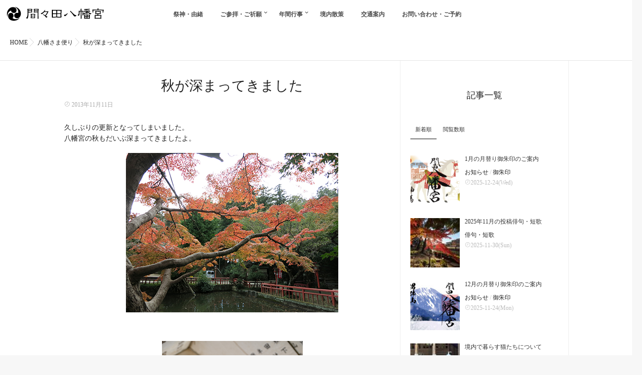

--- FILE ---
content_type: text/html; charset=UTF-8
request_url: https://www.mamada-hachiman.jp/hachimangu-diary/%E7%A7%8B%E3%81%8C%E6%B7%B1%E3%81%BE%E3%81%A3%E3%81%A6%E3%81%8D%E3%81%BE%E3%81%97%E3%81%9F-2
body_size: 14252
content:
<!DOCTYPE html>
<!--[if lt IE 7 ]> <html dir="ltr" lang="ja" prefix="og: https://ogp.me/ns#" class="ie6 oldie no-js"> <![endif]-->
<!--[if IE 7 ]>    <html dir="ltr" lang="ja" prefix="og: https://ogp.me/ns#" class="ie7 oldie no-js"> <![endif]-->
<!--[if IE 8 ]>    <html dir="ltr" lang="ja" prefix="og: https://ogp.me/ns#" class="ie8 oldie no-js"> <![endif]-->
<!--[if IE 9 ]>    <html dir="ltr" lang="ja" prefix="og: https://ogp.me/ns#" class="ie9 no-js"> <![endif]-->
<!--[if (gt IE 9)|!(IE)]><!-->
<html dir="ltr" lang="ja" prefix="og: https://ogp.me/ns#" class="js">
<!--<![endif]-->
<head>
<meta charset="UTF-8">
<title>秋が深まってきました | 間々田八幡宮</title>

		<!-- All in One SEO 4.7.5 - aioseo.com -->
		<meta name="robots" content="max-image-preview:large" />
		<link rel="canonical" href="https://www.mamada-hachiman.jp/hachimangu-diary/%e7%a7%8b%e3%81%8c%e6%b7%b1%e3%81%be%e3%81%a3%e3%81%a6%e3%81%8d%e3%81%be%e3%81%97%e3%81%9f-2" />
		<meta name="generator" content="All in One SEO (AIOSEO) 4.7.5" />
		<meta property="og:locale" content="ja_JP" />
		<meta property="og:site_name" content="間々田八幡宮 公式ホームページ" />
		<meta property="og:type" content="article" />
		<meta property="og:title" content="秋が深まってきました | 間々田八幡宮" />
		<meta property="og:url" content="https://www.mamada-hachiman.jp/hachimangu-diary/%e7%a7%8b%e3%81%8c%e6%b7%b1%e3%81%be%e3%81%a3%e3%81%a6%e3%81%8d%e3%81%be%e3%81%97%e3%81%9f-2" />
		<meta property="og:image" content="https://mamada-hachiman.jp/wp-content/uploads/2013/11/IMG_1092.jpg" />
		<meta property="og:image:secure_url" content="https://mamada-hachiman.jp/wp-content/uploads/2013/11/IMG_1092.jpg" />
		<meta property="article:published_time" content="2013-11-11T07:59:24+00:00" />
		<meta property="article:modified_time" content="2017-09-30T14:16:38+00:00" />
		<meta name="twitter:card" content="summary" />
		<meta name="twitter:title" content="秋が深まってきました | 間々田八幡宮" />
		<meta name="twitter:image" content="https://mamada-hachiman.jp/wp-content/uploads/2013/11/IMG_1092.jpg" />
		<meta name="google" content="nositelinkssearchbox" />
		<script type="application/ld+json" class="aioseo-schema">
			{"@context":"https:\/\/schema.org","@graph":[{"@type":"Article","@id":"https:\/\/www.mamada-hachiman.jp\/hachimangu-diary\/%e7%a7%8b%e3%81%8c%e6%b7%b1%e3%81%be%e3%81%a3%e3%81%a6%e3%81%8d%e3%81%be%e3%81%97%e3%81%9f-2#article","name":"\u79cb\u304c\u6df1\u307e\u3063\u3066\u304d\u307e\u3057\u305f | \u9593\u3005\u7530\u516b\u5e61\u5bae","headline":"\u79cb\u304c\u6df1\u307e\u3063\u3066\u304d\u307e\u3057\u305f","author":{"@id":"https:\/\/www.mamada-hachiman.jp\/author\/mamada-hachiman-jp#author"},"publisher":{"@id":"https:\/\/www.mamada-hachiman.jp\/#organization"},"image":{"@type":"ImageObject","url":"https:\/\/www.mamada-hachiman.jp\/wp-content\/uploads\/2013\/11\/IMG_1092.jpg","width":430,"height":323},"datePublished":"2013-11-11T16:59:24+09:00","dateModified":"2017-09-30T23:16:38+09:00","inLanguage":"ja","mainEntityOfPage":{"@id":"https:\/\/www.mamada-hachiman.jp\/hachimangu-diary\/%e7%a7%8b%e3%81%8c%e6%b7%b1%e3%81%be%e3%81%a3%e3%81%a6%e3%81%8d%e3%81%be%e3%81%97%e3%81%9f-2#webpage"},"isPartOf":{"@id":"https:\/\/www.mamada-hachiman.jp\/hachimangu-diary\/%e7%a7%8b%e3%81%8c%e6%b7%b1%e3%81%be%e3%81%a3%e3%81%a6%e3%81%8d%e3%81%be%e3%81%97%e3%81%9f-2#webpage"},"articleSection":"\u516b\u5e61\u3055\u307e\u4fbf\u308a, \u56db\u5b63\u306e\u4fbf\u308a"},{"@type":"BreadcrumbList","@id":"https:\/\/www.mamada-hachiman.jp\/hachimangu-diary\/%e7%a7%8b%e3%81%8c%e6%b7%b1%e3%81%be%e3%81%a3%e3%81%a6%e3%81%8d%e3%81%be%e3%81%97%e3%81%9f-2#breadcrumblist","itemListElement":[{"@type":"ListItem","@id":"https:\/\/www.mamada-hachiman.jp\/#listItem","position":1,"name":"\u5bb6","item":"https:\/\/www.mamada-hachiman.jp\/","nextItem":"https:\/\/www.mamada-hachiman.jp\/category\/hachimangu-diary#listItem"},{"@type":"ListItem","@id":"https:\/\/www.mamada-hachiman.jp\/category\/hachimangu-diary#listItem","position":2,"name":"\u516b\u5e61\u3055\u307e\u4fbf\u308a","previousItem":"https:\/\/www.mamada-hachiman.jp\/#listItem"}]},{"@type":"Organization","@id":"https:\/\/www.mamada-hachiman.jp\/#organization","name":"\u9593\u3005\u7530\u516b\u5e61\u5bae","description":"\u5384\u9664\u3051\u30fb\u65b9\u4f4d\u9664\u3051\u3001\u4eba\u751f\u958b\u904b\u306e\u795e","url":"https:\/\/www.mamada-hachiman.jp\/"},{"@type":"Person","@id":"https:\/\/www.mamada-hachiman.jp\/author\/mamada-hachiman-jp#author","url":"https:\/\/www.mamada-hachiman.jp\/author\/mamada-hachiman-jp","name":"mamada-hachiman.jp","image":{"@type":"ImageObject","@id":"https:\/\/www.mamada-hachiman.jp\/hachimangu-diary\/%e7%a7%8b%e3%81%8c%e6%b7%b1%e3%81%be%e3%81%a3%e3%81%a6%e3%81%8d%e3%81%be%e3%81%97%e3%81%9f-2#authorImage","url":"https:\/\/secure.gravatar.com\/avatar\/94fa3bd36a34883efad268c8893eb6ef?s=96&d=mm&r=g","width":96,"height":96,"caption":"mamada-hachiman.jp"}},{"@type":"WebPage","@id":"https:\/\/www.mamada-hachiman.jp\/hachimangu-diary\/%e7%a7%8b%e3%81%8c%e6%b7%b1%e3%81%be%e3%81%a3%e3%81%a6%e3%81%8d%e3%81%be%e3%81%97%e3%81%9f-2#webpage","url":"https:\/\/www.mamada-hachiman.jp\/hachimangu-diary\/%e7%a7%8b%e3%81%8c%e6%b7%b1%e3%81%be%e3%81%a3%e3%81%a6%e3%81%8d%e3%81%be%e3%81%97%e3%81%9f-2","name":"\u79cb\u304c\u6df1\u307e\u3063\u3066\u304d\u307e\u3057\u305f | \u9593\u3005\u7530\u516b\u5e61\u5bae","inLanguage":"ja","isPartOf":{"@id":"https:\/\/www.mamada-hachiman.jp\/#website"},"breadcrumb":{"@id":"https:\/\/www.mamada-hachiman.jp\/hachimangu-diary\/%e7%a7%8b%e3%81%8c%e6%b7%b1%e3%81%be%e3%81%a3%e3%81%a6%e3%81%8d%e3%81%be%e3%81%97%e3%81%9f-2#breadcrumblist"},"author":{"@id":"https:\/\/www.mamada-hachiman.jp\/author\/mamada-hachiman-jp#author"},"creator":{"@id":"https:\/\/www.mamada-hachiman.jp\/author\/mamada-hachiman-jp#author"},"image":{"@type":"ImageObject","url":"https:\/\/www.mamada-hachiman.jp\/wp-content\/uploads\/2013\/11\/IMG_1092.jpg","@id":"https:\/\/www.mamada-hachiman.jp\/hachimangu-diary\/%e7%a7%8b%e3%81%8c%e6%b7%b1%e3%81%be%e3%81%a3%e3%81%a6%e3%81%8d%e3%81%be%e3%81%97%e3%81%9f-2\/#mainImage","width":430,"height":323},"primaryImageOfPage":{"@id":"https:\/\/www.mamada-hachiman.jp\/hachimangu-diary\/%e7%a7%8b%e3%81%8c%e6%b7%b1%e3%81%be%e3%81%a3%e3%81%a6%e3%81%8d%e3%81%be%e3%81%97%e3%81%9f-2#mainImage"},"datePublished":"2013-11-11T16:59:24+09:00","dateModified":"2017-09-30T23:16:38+09:00"},{"@type":"WebSite","@id":"https:\/\/www.mamada-hachiman.jp\/#website","url":"https:\/\/www.mamada-hachiman.jp\/","name":"\u9593\u3005\u7530\u516b\u5e61\u5bae","description":"\u5384\u9664\u3051\u30fb\u65b9\u4f4d\u9664\u3051\u3001\u4eba\u751f\u958b\u904b\u306e\u795e","inLanguage":"ja","publisher":{"@id":"https:\/\/www.mamada-hachiman.jp\/#organization"}}]}
		</script>
		<!-- All in One SEO -->

<meta http-equiv="Expires" content="604800">
<meta http-equiv="X-UA-Compatible" content="IE=edge,chrome=1" />
<meta name="viewport" content="width=device-width, initial-scale=1.0">
<link rel='dns-prefetch' href='//ajax.googleapis.com' />
<link rel='dns-prefetch' href='//maps.google.com' />
<link rel="alternate" type="application/rss+xml" title="間々田八幡宮 &raquo; フィード" href="https://www.mamada-hachiman.jp/feed" />
<link rel="alternate" type="application/rss+xml" title="間々田八幡宮 &raquo; コメントフィード" href="https://www.mamada-hachiman.jp/comments/feed" />
<link rel="alternate" type="application/rss+xml" title="間々田八幡宮 &raquo; 秋が深まってきました のコメントのフィード" href="https://www.mamada-hachiman.jp/hachimangu-diary/%e7%a7%8b%e3%81%8c%e6%b7%b1%e3%81%be%e3%81%a3%e3%81%a6%e3%81%8d%e3%81%be%e3%81%97%e3%81%9f-2/feed" />
<link rel='stylesheet' id='sbi_styles-css' href='https://www.mamada-hachiman.jp/wp-content/plugins/instagram-feed/css/sbi-styles.min.css?ver=6.10.0' type='text/css' media='all' />
<link rel='stylesheet' id='wp-block-library-css' href='https://www.mamada-hachiman.jp/wp-includes/css/dist/block-library/style.min.css?ver=6.3.7' type='text/css' media='all' />
<style id='classic-theme-styles-inline-css' type='text/css'>
/*! This file is auto-generated */
.wp-block-button__link{color:#fff;background-color:#32373c;border-radius:9999px;box-shadow:none;text-decoration:none;padding:calc(.667em + 2px) calc(1.333em + 2px);font-size:1.125em}.wp-block-file__button{background:#32373c;color:#fff;text-decoration:none}
</style>
<style id='global-styles-inline-css' type='text/css'>
body{--wp--preset--color--black: #000000;--wp--preset--color--cyan-bluish-gray: #abb8c3;--wp--preset--color--white: #ffffff;--wp--preset--color--pale-pink: #f78da7;--wp--preset--color--vivid-red: #cf2e2e;--wp--preset--color--luminous-vivid-orange: #ff6900;--wp--preset--color--luminous-vivid-amber: #fcb900;--wp--preset--color--light-green-cyan: #7bdcb5;--wp--preset--color--vivid-green-cyan: #00d084;--wp--preset--color--pale-cyan-blue: #8ed1fc;--wp--preset--color--vivid-cyan-blue: #0693e3;--wp--preset--color--vivid-purple: #9b51e0;--wp--preset--gradient--vivid-cyan-blue-to-vivid-purple: linear-gradient(135deg,rgba(6,147,227,1) 0%,rgb(155,81,224) 100%);--wp--preset--gradient--light-green-cyan-to-vivid-green-cyan: linear-gradient(135deg,rgb(122,220,180) 0%,rgb(0,208,130) 100%);--wp--preset--gradient--luminous-vivid-amber-to-luminous-vivid-orange: linear-gradient(135deg,rgba(252,185,0,1) 0%,rgba(255,105,0,1) 100%);--wp--preset--gradient--luminous-vivid-orange-to-vivid-red: linear-gradient(135deg,rgba(255,105,0,1) 0%,rgb(207,46,46) 100%);--wp--preset--gradient--very-light-gray-to-cyan-bluish-gray: linear-gradient(135deg,rgb(238,238,238) 0%,rgb(169,184,195) 100%);--wp--preset--gradient--cool-to-warm-spectrum: linear-gradient(135deg,rgb(74,234,220) 0%,rgb(151,120,209) 20%,rgb(207,42,186) 40%,rgb(238,44,130) 60%,rgb(251,105,98) 80%,rgb(254,248,76) 100%);--wp--preset--gradient--blush-light-purple: linear-gradient(135deg,rgb(255,206,236) 0%,rgb(152,150,240) 100%);--wp--preset--gradient--blush-bordeaux: linear-gradient(135deg,rgb(254,205,165) 0%,rgb(254,45,45) 50%,rgb(107,0,62) 100%);--wp--preset--gradient--luminous-dusk: linear-gradient(135deg,rgb(255,203,112) 0%,rgb(199,81,192) 50%,rgb(65,88,208) 100%);--wp--preset--gradient--pale-ocean: linear-gradient(135deg,rgb(255,245,203) 0%,rgb(182,227,212) 50%,rgb(51,167,181) 100%);--wp--preset--gradient--electric-grass: linear-gradient(135deg,rgb(202,248,128) 0%,rgb(113,206,126) 100%);--wp--preset--gradient--midnight: linear-gradient(135deg,rgb(2,3,129) 0%,rgb(40,116,252) 100%);--wp--preset--font-size--small: 13px;--wp--preset--font-size--medium: 20px;--wp--preset--font-size--large: 36px;--wp--preset--font-size--x-large: 42px;--wp--preset--spacing--20: 0.44rem;--wp--preset--spacing--30: 0.67rem;--wp--preset--spacing--40: 1rem;--wp--preset--spacing--50: 1.5rem;--wp--preset--spacing--60: 2.25rem;--wp--preset--spacing--70: 3.38rem;--wp--preset--spacing--80: 5.06rem;--wp--preset--shadow--natural: 6px 6px 9px rgba(0, 0, 0, 0.2);--wp--preset--shadow--deep: 12px 12px 50px rgba(0, 0, 0, 0.4);--wp--preset--shadow--sharp: 6px 6px 0px rgba(0, 0, 0, 0.2);--wp--preset--shadow--outlined: 6px 6px 0px -3px rgba(255, 255, 255, 1), 6px 6px rgba(0, 0, 0, 1);--wp--preset--shadow--crisp: 6px 6px 0px rgba(0, 0, 0, 1);}:where(.is-layout-flex){gap: 0.5em;}:where(.is-layout-grid){gap: 0.5em;}body .is-layout-flow > .alignleft{float: left;margin-inline-start: 0;margin-inline-end: 2em;}body .is-layout-flow > .alignright{float: right;margin-inline-start: 2em;margin-inline-end: 0;}body .is-layout-flow > .aligncenter{margin-left: auto !important;margin-right: auto !important;}body .is-layout-constrained > .alignleft{float: left;margin-inline-start: 0;margin-inline-end: 2em;}body .is-layout-constrained > .alignright{float: right;margin-inline-start: 2em;margin-inline-end: 0;}body .is-layout-constrained > .aligncenter{margin-left: auto !important;margin-right: auto !important;}body .is-layout-constrained > :where(:not(.alignleft):not(.alignright):not(.alignfull)){max-width: var(--wp--style--global--content-size);margin-left: auto !important;margin-right: auto !important;}body .is-layout-constrained > .alignwide{max-width: var(--wp--style--global--wide-size);}body .is-layout-flex{display: flex;}body .is-layout-flex{flex-wrap: wrap;align-items: center;}body .is-layout-flex > *{margin: 0;}body .is-layout-grid{display: grid;}body .is-layout-grid > *{margin: 0;}:where(.wp-block-columns.is-layout-flex){gap: 2em;}:where(.wp-block-columns.is-layout-grid){gap: 2em;}:where(.wp-block-post-template.is-layout-flex){gap: 1.25em;}:where(.wp-block-post-template.is-layout-grid){gap: 1.25em;}.has-black-color{color: var(--wp--preset--color--black) !important;}.has-cyan-bluish-gray-color{color: var(--wp--preset--color--cyan-bluish-gray) !important;}.has-white-color{color: var(--wp--preset--color--white) !important;}.has-pale-pink-color{color: var(--wp--preset--color--pale-pink) !important;}.has-vivid-red-color{color: var(--wp--preset--color--vivid-red) !important;}.has-luminous-vivid-orange-color{color: var(--wp--preset--color--luminous-vivid-orange) !important;}.has-luminous-vivid-amber-color{color: var(--wp--preset--color--luminous-vivid-amber) !important;}.has-light-green-cyan-color{color: var(--wp--preset--color--light-green-cyan) !important;}.has-vivid-green-cyan-color{color: var(--wp--preset--color--vivid-green-cyan) !important;}.has-pale-cyan-blue-color{color: var(--wp--preset--color--pale-cyan-blue) !important;}.has-vivid-cyan-blue-color{color: var(--wp--preset--color--vivid-cyan-blue) !important;}.has-vivid-purple-color{color: var(--wp--preset--color--vivid-purple) !important;}.has-black-background-color{background-color: var(--wp--preset--color--black) !important;}.has-cyan-bluish-gray-background-color{background-color: var(--wp--preset--color--cyan-bluish-gray) !important;}.has-white-background-color{background-color: var(--wp--preset--color--white) !important;}.has-pale-pink-background-color{background-color: var(--wp--preset--color--pale-pink) !important;}.has-vivid-red-background-color{background-color: var(--wp--preset--color--vivid-red) !important;}.has-luminous-vivid-orange-background-color{background-color: var(--wp--preset--color--luminous-vivid-orange) !important;}.has-luminous-vivid-amber-background-color{background-color: var(--wp--preset--color--luminous-vivid-amber) !important;}.has-light-green-cyan-background-color{background-color: var(--wp--preset--color--light-green-cyan) !important;}.has-vivid-green-cyan-background-color{background-color: var(--wp--preset--color--vivid-green-cyan) !important;}.has-pale-cyan-blue-background-color{background-color: var(--wp--preset--color--pale-cyan-blue) !important;}.has-vivid-cyan-blue-background-color{background-color: var(--wp--preset--color--vivid-cyan-blue) !important;}.has-vivid-purple-background-color{background-color: var(--wp--preset--color--vivid-purple) !important;}.has-black-border-color{border-color: var(--wp--preset--color--black) !important;}.has-cyan-bluish-gray-border-color{border-color: var(--wp--preset--color--cyan-bluish-gray) !important;}.has-white-border-color{border-color: var(--wp--preset--color--white) !important;}.has-pale-pink-border-color{border-color: var(--wp--preset--color--pale-pink) !important;}.has-vivid-red-border-color{border-color: var(--wp--preset--color--vivid-red) !important;}.has-luminous-vivid-orange-border-color{border-color: var(--wp--preset--color--luminous-vivid-orange) !important;}.has-luminous-vivid-amber-border-color{border-color: var(--wp--preset--color--luminous-vivid-amber) !important;}.has-light-green-cyan-border-color{border-color: var(--wp--preset--color--light-green-cyan) !important;}.has-vivid-green-cyan-border-color{border-color: var(--wp--preset--color--vivid-green-cyan) !important;}.has-pale-cyan-blue-border-color{border-color: var(--wp--preset--color--pale-cyan-blue) !important;}.has-vivid-cyan-blue-border-color{border-color: var(--wp--preset--color--vivid-cyan-blue) !important;}.has-vivid-purple-border-color{border-color: var(--wp--preset--color--vivid-purple) !important;}.has-vivid-cyan-blue-to-vivid-purple-gradient-background{background: var(--wp--preset--gradient--vivid-cyan-blue-to-vivid-purple) !important;}.has-light-green-cyan-to-vivid-green-cyan-gradient-background{background: var(--wp--preset--gradient--light-green-cyan-to-vivid-green-cyan) !important;}.has-luminous-vivid-amber-to-luminous-vivid-orange-gradient-background{background: var(--wp--preset--gradient--luminous-vivid-amber-to-luminous-vivid-orange) !important;}.has-luminous-vivid-orange-to-vivid-red-gradient-background{background: var(--wp--preset--gradient--luminous-vivid-orange-to-vivid-red) !important;}.has-very-light-gray-to-cyan-bluish-gray-gradient-background{background: var(--wp--preset--gradient--very-light-gray-to-cyan-bluish-gray) !important;}.has-cool-to-warm-spectrum-gradient-background{background: var(--wp--preset--gradient--cool-to-warm-spectrum) !important;}.has-blush-light-purple-gradient-background{background: var(--wp--preset--gradient--blush-light-purple) !important;}.has-blush-bordeaux-gradient-background{background: var(--wp--preset--gradient--blush-bordeaux) !important;}.has-luminous-dusk-gradient-background{background: var(--wp--preset--gradient--luminous-dusk) !important;}.has-pale-ocean-gradient-background{background: var(--wp--preset--gradient--pale-ocean) !important;}.has-electric-grass-gradient-background{background: var(--wp--preset--gradient--electric-grass) !important;}.has-midnight-gradient-background{background: var(--wp--preset--gradient--midnight) !important;}.has-small-font-size{font-size: var(--wp--preset--font-size--small) !important;}.has-medium-font-size{font-size: var(--wp--preset--font-size--medium) !important;}.has-large-font-size{font-size: var(--wp--preset--font-size--large) !important;}.has-x-large-font-size{font-size: var(--wp--preset--font-size--x-large) !important;}
.wp-block-navigation a:where(:not(.wp-element-button)){color: inherit;}
:where(.wp-block-post-template.is-layout-flex){gap: 1.25em;}:where(.wp-block-post-template.is-layout-grid){gap: 1.25em;}
:where(.wp-block-columns.is-layout-flex){gap: 2em;}:where(.wp-block-columns.is-layout-grid){gap: 2em;}
.wp-block-pullquote{font-size: 1.5em;line-height: 1.6;}
</style>
<link rel='stylesheet' id='contact-form-7-confirm-css' href='https://www.mamada-hachiman.jp/wp-content/plugins/contact-form-7-add-confirm/includes/css/styles.css?ver=5.1' type='text/css' media='all' />
<link rel='stylesheet' id='responsive-lightbox-swipebox-css' href='https://www.mamada-hachiman.jp/wp-content/plugins/responsive-lightbox/assets/swipebox/swipebox.min.css?ver=2.4.8' type='text/css' media='all' />
<link rel='stylesheet' id='style-css' href='https://www.mamada-hachiman.jp/wp-content/themes/majestic/style.css?ver=6.3.7' type='text/css' media='all' />
<link rel='stylesheet' id='child-style-css' href='https://www.mamada-hachiman.jp/wp-content/themes/majestic_child/style.css?ver=6.3.7' type='text/css' media='all' />
<link rel='stylesheet' id='responsive-css' href='https://www.mamada-hachiman.jp/wp-content/themes/majestic/responsive.css?ver=6.3.7' type='text/css' media='all' />
<link rel='stylesheet' id='font-awesome-css' href='https://www.mamada-hachiman.jp/wp-content/themes/majestic/fonts/font-awesome.min.css?ver=6.3.7' type='text/css' media='all' />
<link rel='stylesheet' id='simplyscroll-style-css' href='https://www.mamada-hachiman.jp/wp-content/themes/majestic/jquery.simplyscroll.css?ver=6.3.7' type='text/css' media='all' />
<link rel='stylesheet' id='hover-style-css' href='https://www.mamada-hachiman.jp/wp-content/themes/majestic/hover.css?ver=6.3.7' type='text/css' media='all' />
<link rel='stylesheet' id='animate-css' href='https://www.mamada-hachiman.jp/wp-content/themes/majestic/animate.min.css?ver=6.3.7' type='text/css' media='all' />
<link rel='stylesheet' id='jquery-ui-smoothness-css' href='https://www.mamada-hachiman.jp/wp-content/plugins/contact-form-7/includes/js/jquery-ui/themes/smoothness/jquery-ui.min.css?ver=1.11.4' type='text/css' media='screen' />
<script type='text/javascript' src='//ajax.googleapis.com/ajax/libs/jquery/2.2.4/jquery.min.js?ver=6.3.7' id='jquery-js'></script>
<script type='text/javascript' src='https://www.mamada-hachiman.jp/wp-content/plugins/responsive-lightbox/assets/swipebox/jquery.swipebox.min.js?ver=2.4.8' id='responsive-lightbox-swipebox-js'></script>
<script type='text/javascript' src='https://www.mamada-hachiman.jp/wp-includes/js/underscore.min.js?ver=1.13.4' id='underscore-js'></script>
<script type='text/javascript' src='https://www.mamada-hachiman.jp/wp-content/plugins/responsive-lightbox/assets/infinitescroll/infinite-scroll.pkgd.min.js?ver=6.3.7' id='responsive-lightbox-infinite-scroll-js'></script>
<script id="responsive-lightbox-js-before" type="text/javascript">
var rlArgs = {"script":"swipebox","selector":"lightbox","customEvents":"","activeGalleries":true,"animation":true,"hideCloseButtonOnMobile":false,"removeBarsOnMobile":false,"hideBars":true,"hideBarsDelay":5000,"videoMaxWidth":1080,"useSVG":true,"loopAtEnd":false,"woocommerce_gallery":false,"ajaxurl":"https:\/\/www.mamada-hachiman.jp\/wp-admin\/admin-ajax.php","nonce":"8054db274d","preview":false,"postId":1830,"scriptExtension":false};
</script>
<script type='text/javascript' src='https://www.mamada-hachiman.jp/wp-content/plugins/responsive-lightbox/js/front.js?ver=2.4.8' id='responsive-lightbox-js'></script>
<script type='text/javascript' src='//maps.google.com/maps/api/js?key=AIzaSyCjW9xoK83WztxZnts_m5VnGmFjaZRs48o' id='googlemaps-js'></script>
<link rel="https://api.w.org/" href="https://www.mamada-hachiman.jp/wp-json/" /><link rel="alternate" type="application/json" href="https://www.mamada-hachiman.jp/wp-json/wp/v2/posts/1830" /><link rel="EditURI" type="application/rsd+xml" title="RSD" href="https://www.mamada-hachiman.jp/xmlrpc.php?rsd" />
<link rel='shortlink' href='https://www.mamada-hachiman.jp/?p=1830' />
<link rel="alternate" type="application/json+oembed" href="https://www.mamada-hachiman.jp/wp-json/oembed/1.0/embed?url=https%3A%2F%2Fwww.mamada-hachiman.jp%2Fhachimangu-diary%2F%25e7%25a7%258b%25e3%2581%258c%25e6%25b7%25b1%25e3%2581%25be%25e3%2581%25a3%25e3%2581%25a6%25e3%2581%258d%25e3%2581%25be%25e3%2581%2597%25e3%2581%259f-2" />
<link rel="alternate" type="text/xml+oembed" href="https://www.mamada-hachiman.jp/wp-json/oembed/1.0/embed?url=https%3A%2F%2Fwww.mamada-hachiman.jp%2Fhachimangu-diary%2F%25e7%25a7%258b%25e3%2581%258c%25e6%25b7%25b1%25e3%2581%25be%25e3%2581%25a3%25e3%2581%25a6%25e3%2581%258d%25e3%2581%25be%25e3%2581%2597%25e3%2581%259f-2&#038;format=xml" />
<meta property="og:type" content="article" />
<meta property="og:title" content="秋が深まってきました | 間々田八幡宮" />
<meta property="og:description" content="久しぶりの更新となってしまいました。八幡宮の秋もだいぶ深まってきましたよ。&nbsp;&nbsp;毎年恒例の菊の展示も見頃となってきました。&nbsp;今年は境内にこんな休憩所も設けてみました。設置した傘は雨と風に弱いので、土日祝日の晴れた風のない日だけの設" />
<meta property="og:url" content="https://www.mamada-hachiman.jp/hachimangu-diary/%E7%A7%8B%E3%81%8C%E6%B7%B1%E3%81%BE%E3%81%A3%E3%81%A6%E3%81%8D%E3%81%BE%E3%81%97%E3%81%9F-2" />
<meta property="og:image" content="https://mamada-hachiman.jp/wp-content/uploads/2013/11/IMG_1092.jpg" />
<meta property="og:site_name" content="間々田八幡宮" />
<meta property="og:locale" content="ja_JP" />
<meta name="twitter:card" content="summary_large_image" />
<meta name="twitter:site" content="@" />
<meta name="twitter:image:src" content="https://mamada-hachiman.jp/wp-content/uploads/2013/11/IMG_1092.jpg"><link rel="shortcut icon" href="https://mamada-hachiman.jp/wp-content/uploads/favicon.ico" />
<link rel="apple-touch-icon-precomposed" href="https://mamada-hachiman.jp/wp-content/uploads/152.png" />
<link rel='stylesheet' id='animate-css'  href='https://www.mamada-hachiman.jp/wp-content/themes/majestic/imagehover.min.css' type='text/css' media='all' />
<!--[if lt IE 9]>
<script src="https://www.mamada-hachiman.jp/wp-content/themes/majestic/js/ie/html5.js"></script>
<script src="https://www.mamada-hachiman.jp/wp-content/themes/majestic/js/ie/selectivizr.js"></script>
<![endif]-->
<style type="text/css">
/* Dynamic CSS: For no styles in head, copy and put the css below in your custom.css or child theme's style.css, disable dynamic styles */
#map-canvas { height: 400px; }

.lim-effect .lima-details .more-details,
.tagcloud a:hover,
.owl-theme .owl-controls .owl-buttons div,
{ background-color: #ab8738; }
::-moz-selection { background-color: #ab8738; }
.alx-tabs-nav {
	border-bottom-color: #ab8738!important;	
}
.pullquote-left {
	border-left-color: #ab8738!important;	
}	
.themeform label .required,
#flexslider-featured .flex-direction-nav .flex-next:hover,
#flexslider-featured .flex-direction-nav .flex-prev:hover,

.post-nav li a:hover i,
.content .post-nav li a:hover i,
.post-related a:hover,
.comment-awaiting-moderation,
.wp-pagenavi a,
{ color: #ab8738; }


.sidebar-top,
.post-tags a:hover,
.hvr-bounce-to-right:before,
.tagcloud a:hover,
.widget_calendar caption,
.author-bio .bio-avatar:after,
.commentlist li.bypostauthor > .comment-body:after,
.hvr-fade:hover, .hvr-fade:focus, .hvr-fade:active,
.owl-theme .owl-controls .owl-buttons div,
#nav-topbar ul.nav > li:after,
.hvr-rectangle-out:before,
.hvr-fade:before,
.hvr-back-pulse:before,
.hvr-sweep-to-bottom:before,
.hvr-sweep-to-top:before,
.hvr-bounce-to-bottom:before,
.hvr-bounce-to-top:before,
.hvr-rectangle-in:before,
.hvr-rectangle-out:before,
.hvr-shutter-out-horizontal:before,
.hvr-shutter-in-vertical:before,
.hvr-shutter-out-vertical:before,
.flex-control-nav li a.flex-active,
.commentlist li.comment-author-admin > .comment-body:after { background-color: #ab8738; }
.post-format .format-container { border-color: #ab8738; }
.pagination .current,.s1 .widget_calendar caption, 
.pagination a:hover,
ul.nav>li.current-menu-item:after,
#smart-tel a,.navigation .drawer-button a,#drawer .drawer-button a,
#footer .widget_calendar caption ,.s2 .widget_calendar caption{background-color: #ab8738!important;
color:#fff; }				
				
	
	.comment-tabs li.active a 
	{border-bottom:2px solid #ab8738!important;
 }	
 			
				
	
	.alx-tab .tab-item-category a,
	.alx-tab .tab-item-title a:hover,
	.alx-posts a:hover,.megamenu_column:hover .megamenu_content h2,
	 .post-meta a:hover,
	 ul.sub-menu a:hover,
	 a
	{color: #232323;
 }				
				

.s2 .post-nav li a:hover i,
.s2 .widget_rss ul li a,
.s2 .widget_calendar a,
.s2 .alx-posts .post-item-category a,
.s2 .alx-tab li:hover .tab-item-title a,
.s2 .alx-tab li:hover .tab-item-comment a,
.s2 .alx-posts li:hover .post-item-title a { color: ; }

.s2 .sidebar-top,
.s2 .sidebar-toggle,
.jp-play-bar,
.jp-volume-bar-value,
.s2 .widget_calendar caption,#readmore a ,.post-thumb-category ,.rank_num { background-color: ; }

.s2 .alx-tabs-nav li.active a { border-bottom-color: ; }
			
				

		body {font-family: "游ゴシック", YuGothic, " ヒラギノ角ゴ ProN W3", "Hiragino Kaku Gothic ProN",Century Gothic;}				
				

		.feature_meta h2,h2.widgettitle,h1.page-title ,h1.post-title ,.site-title,.widget-meta h2,.sidebar .widget>h3,.eyecatch_title {font-family: "游明朝", YuMincho, "Hiragino Mincho ProN",Century Gothic;}				
				
.bg_image {-webkit-animation: zoomdIn 8s linear forwards;animation: zoomdIn 8s linear forwards;}
.eyecatch-style-1 ul li {width : calc(100% / 2) ;}
body ,.post-title a { color: #222222; }
.layerTransparent{ background-color:rgba(0,0,0, 0.7 ); }
.site-title a img { max-height: 200px; }

.post-view{display: none; }

footer { background-image: url(/wp-content/uploads/2017/02/FooterBack-1.jpg); }

h2.widget_title,h2.widgettitle { 
color:#222222;
font-size:30px;
font-weight:;
letter-spacing:;
line-height:39px;
padding-top:;
 }

.entry ,.widget,.post-title a { 
color:;
font-size:;
font-weight:500;
letter-spacing:;
line-height:;
padding:;
 }
.overlayer { background-color:rgba(0,0,0,0.07); }

</style>
</head>
<body class="post-template-default single single-post postid-1830 single-format-standard col-2cl full-width chrome" >
<div id="wrapper">
  <!--#loading-->
      <div id="loading">
    <div class="loader"></div>
  </div>
      <!--#loading-->
  <!--/#header-->

<div class="site-content-contain" id="contents-top">
<div id="content" class="site-content">
  <div class="wrap">
  <div class="navigation">
      <nav  id="nav-topbar" class="container-inner"> 
      
      <!--smartphone drawer menu-->
      <div class="drawer-button"><a class="nav-toggle-smart"> <span></span> </a></div>
      <!--/smartphone drawer menu-->

  

    <div id="smart-logo">
                        <a href="https://www.mamada-hachiman.jp">
          <img id="footer-logo" src="/wp-content/uploads/2017/02/fcc396f567602929dee1cff0e413c048.svg" alt="">
          </a>
		      </div>
    

      <div class="nav-wrap container">
        <ul id="menu-%e3%83%a1%e3%82%a4%e3%83%b3%e3%83%a1%e3%83%8b%e3%83%a5%e3%83%bc" class="nav container-inner group"><li id="menu-item-244" class="menu-item menu-item-type-custom menu-item-object-custom menu-item-244"><a href="/saijin">祭神・由緒<div class='menu_description'></div></a></li>
<li id="menu-item-57" class="menu-item menu-item-type-custom menu-item-object-custom menu-item-has-children menu-item-57"><a href="/kitou">ご参拝・ご祈願<div class='menu_description'></div></a>
<ul class="sub-menu">
	<li id="menu-item-61" class="menu-item menu-item-type-custom menu-item-object-custom menu-item-61"><a href="/kitou">神社でのご祈祷<div class='menu_description'></div></a></li>
	<li id="menu-item-62" class="menu-item menu-item-type-custom menu-item-object-custom menu-item-62"><a href="/gaisai">神職が出向いてのご祈祷<div class='menu_description'></div></a></li>
	<li id="menu-item-1698" class="menu-item menu-item-type-post_type menu-item-object-page menu-item-1698"><a href="https://www.mamada-hachiman.jp/yakuyoke">厄除け・方位除け<div class='menu_description'></div></a></li>
</ul>
</li>
<li id="menu-item-63" class="menu-item menu-item-type-custom menu-item-object-custom menu-item-has-children menu-item-63"><a href="/gyouji">年間行事<div class='menu_description'></div></a>
<ul class="sub-menu">
	<li id="menu-item-4370" class="menu-item menu-item-type-custom menu-item-object-custom menu-item-4370"><a href="/gyouji">年間行事<div class='menu_description'></div></a></li>
	<li id="menu-item-4369" class="menu-item menu-item-type-custom menu-item-object-custom menu-item-4369"><a href="/jyagamaita">間々田のじゃがまいた<div class='menu_description'></div></a></li>
</ul>
</li>
<li id="menu-item-64" class="menu-item menu-item-type-custom menu-item-object-custom menu-item-64"><a href="/keidai">境内散策<div class='menu_description'></div></a></li>
<li id="menu-item-65" class="menu-item menu-item-type-custom menu-item-object-custom menu-item-65"><a href="/access">交通案内<div class='menu_description'></div></a></li>
<li id="menu-item-66" class="menu-item menu-item-type-custom menu-item-object-custom menu-item-66"><a href="/contact">お問い合わせ・ご予約<div class='menu_description'></div></a></li>
</ul>      </div>
  
      
<!--      <div class="toggle-search"><i class="fa fa-search"></i></div>
      <div class="search-expand">
        <div class="search-expand-inner">
                  </div>
      </div>-->
    </nav>
    </div>
    

    
    
    <div id="primary" class="content-area">

<div class="container" id="page">
<div id="head_space" class="clearfix"> 


</div>


<!--#smartphone-widgets-->
<!--/#smartphone-widgets--> 



  <!--#frontpage-widgets-->
<!--/#frontpage-widgets-->  


  

<!--#frontpage-widgets-->
<!--/#frontpage-widgets-->


<div class="subhead-margin"></div>
<div id="breadcrumb"><ul id="breadcrumb_list"><li itemscope itemtype="http://data-vocabulary.org/Breadcrumb"><a href="https://www.mamada-hachiman.jp" itemprop="url"><span itemprop="title">HOME</span></a></li><div class="icon-basics-07"></div><li itemscope itemtype="http://data-vocabulary.org/Breadcrumb"><a href="https://www.mamada-hachiman.jp/category/hachimangu-diary" itemprop="url"><span itemprop="title">八幡さま便り</span></a></li><div class="icon-basics-07"></div><li>秋が深まってきました</li></ul></div><div class="container-inner">
<main class="main">

<div class="main-inner group">

<section class="content">



  <div class="page-title pad wow fadeInDown">

	<h1 class="post-title entry-title">秋が深まってきました</h1>
    <div class="post-meta-group clearfix"> 
                
          
          
          <div class="post-item-category">
        <span class="icon-clock3"></span>
		  
		   
		  2013年11月11日         
        </div>
        
  
         <div class="post-view"><i class="fa fa-eye"></i>3691VIEWS</div>

        
         
        </div>
    
    
    
		
	
</div><!--/.page-title-->
    <!--#titleafter-widgets-->
        <!--/#titleafter-widgets-->  <div class="pad group">
        <article class="post-1830 post type-post status-publish format-standard has-post-thumbnail hentry category-hachimangu-diary category-seasons">
            <div class="clear"></div>
      <div class="entry share">
        <div class="entry-inner clearfix">
          <p>久しぶりの更新となってしまいました。<br />
八幡宮の秋もだいぶ深まってきましたよ。</p>
<p><img decoding="async" fetchpriority="high" class="aligncenter size-full wp-image-1377" src="https://mamada-hachiman.jp/wp-content/uploads/2013/11/IMG_1092.jpg" alt="IMG_1092" width="430" height="323" /></a></p>
<p>&nbsp;</p>
<p><img decoding="async" class="aligncenter size-full wp-image-1376" src="https://mamada-hachiman.jp/wp-content/uploads/2013/11/DSC_9430.jpg" alt="DSC_9430" width="285" height="430" /></a></p>
<p>&nbsp;</p>
<p>毎年恒例の菊の展示も見頃となってきました。</p>
<p>&nbsp;</p>
<p><img decoding="async" class="aligncenter size-full wp-image-1375" src="https://mamada-hachiman.jp/wp-content/uploads/2013/11/DSC_9416.jpg" alt="DSC_9416" width="430" height="285" /></a></p>
<p>今年は境内にこんな休憩所も設けてみました。</p>
<p>設置した傘は雨と風に弱いので、<br />
土日祝日の晴れた風のない日だけの設置となりますが<br />
境内に遊びに来られた際には、ぜひご利用ください。</p>
<p>そのうちベンチや傘の数を増やして<br />
お茶や甘味でも出せればいいな〜などと目論んでおります。</p>
<p>&nbsp;</p>
<p><img decoding="async" loading="lazy" class="aligncenter size-full wp-image-1379" src="https://mamada-hachiman.jp/wp-content/uploads/2013/11/DSC_9373.jpg" alt="DSC_9373" width="430" height="285" /></a></p>
<p>七五三の子供達もたくさんお参りにいらしてますよ。<br />
皆さんおめでとうございます！</p>
<p>&nbsp;</p>
<p>そして今日は間々田小学校の1年生の皆さんが<br />
「秋探検」に再び八幡宮に遊びに来てくれました(^^)</p>
<p><img decoding="async" loading="lazy" class="aligncenter size-full wp-image-1378" src="https://mamada-hachiman.jp/wp-content/uploads/2013/11/IMG_1077.jpg" alt="IMG_1077" width="323" height="430" /></a></p>
<p>&nbsp;</p>
<p><img decoding="async" loading="lazy" class="aligncenter size-full wp-image-1374" src="https://mamada-hachiman.jp/wp-content/uploads/2013/11/IMG_1081.jpg" alt="IMG_1081" width="430" height="323" /></a></p>
<p>&nbsp;</p>
<p><img decoding="async" loading="lazy" class="aligncenter size-full wp-image-1373" src="https://mamada-hachiman.jp/wp-content/uploads/2013/11/IMG_1085.jpg" alt="IMG_1085" width="430" height="323" /></a></p>
<p>&nbsp;</p>
<p>皆さんドングリはたくさん拾えたかな？<br />
夏とはまた違った境内の景色に<br />
皆さんそれぞれに秋を見つけてくれたことと思います。</p>
<p>今度はお父さんお母さんと、ぜひ遊びに来てくださいね(^^)/</p>
                  </div>
                <div class="oi_post_share_icons"> 
  <div class="oi_soc_icons">

<a href="https://www.facebook.com/sharer/sharer.php?u=https://www.mamada-hachiman.jp/hachimangu-diary/%e7%a7%8b%e3%81%8c%e6%b7%b1%e3%81%be%e3%81%a3%e3%81%a6%e3%81%8d%e3%81%be%e3%81%97%e3%81%9f-2" title="Facebook" target="_blank"><i class="fa fa-facebook"></i></a> 

<a href="https://twitter.com/share?url=https://www.mamada-hachiman.jp/hachimangu-diary/%e7%a7%8b%e3%81%8c%e6%b7%b1%e3%81%be%e3%81%a3%e3%81%a6%e3%81%8d%e3%81%be%e3%81%97%e3%81%9f-2" title="Twitter" target="_blank"><i class="fa fa-twitter"></i></a>


<a href="http://b.hatena.ne.jp/entry/" class="hatena-bookmark-button" data-hatena-bookmark-layout="simple"><span class="icon-hatebu"></span></a>
<script type="text/javascript" src="https://b.st-hatena.com/js/bookmark_button.js" charset="utf-8" async="async"></script>

</div>
</div>
                <div class="clear"></div>
      </div>
      <!--/.entry--> 
      
      <!--/.post-inner--> 
    </article>
    <!--/.post-->
        <div class="postmeta clearfix">
            <div class="post-item-category">
        <a style="background-color: #36a7ee; color: #FFF;" href="https://www.mamada-hachiman.jp/category/hachimangu-diary">八幡さま便り</a> <a style="background-color: #a542a5; color: #FFF;" href="https://www.mamada-hachiman.jp/category/hachimangu-diary/seasons">四季の便り</a>       </div>
                  <div class="post-item-tags"> <i class="fa fa-tag"></i>
              </div>
          </div>
            

<h4 class="heading">
	<i class="fa fa-check-square-o"></i>こちらの記事もどうぞ</h4>

<ul class="related-posts group">
	
		<li class="related post-hover">
		<article class="post-2509 post type-post status-publish format-standard has-post-thumbnail hentry category-omaturi category-report category-hachimangu-diary">

			<div class="post-thumbnail">
				<a href="https://www.mamada-hachiman.jp/hachimangu-diary/report/%e3%82%b8%e3%83%a3%e3%82%ac%e3%83%9e%e3%82%a4%e3%82%bf%e6%8a%95%e7%a8%bf%e4%bf%b3%e5%8f%a5%e9%9b%86" title="ジャガマイタ投稿俳句集">
											<img itemprop="image" width="520" height="520" src="https://www.mamada-hachiman.jp/wp-content/uploads/2017/06/haikusyuu-520x520.jpg" class="attachment-thumb-medium size-thumb-medium wp-post-image" alt="" decoding="async" loading="lazy" srcset="https://www.mamada-hachiman.jp/wp-content/uploads/2017/06/haikusyuu-520x520.jpg 520w, https://www.mamada-hachiman.jp/wp-content/uploads/2017/06/haikusyuu-150x150.jpg 150w, https://www.mamada-hachiman.jp/wp-content/uploads/2017/06/haikusyuu-100x100.jpg 100w" sizes="(max-width: 520px) 100vw, 520px" />																								</a>
							</div><!--/.post-thumbnail-->
			
			<div class="related-inner">
				
				<h4 class="post-title">
					<a href="https://www.mamada-hachiman.jp/hachimangu-diary/report/%e3%82%b8%e3%83%a3%e3%82%ac%e3%83%9e%e3%82%a4%e3%82%bf%e6%8a%95%e7%a8%bf%e4%bf%b3%e5%8f%a5%e9%9b%86" rel="bookmark" title="ジャガマイタ投稿俳句集">ジャガマイタ投稿俳句集</a>
				</h4><!--/.post-title-->
				
				<div class="post-meta group">
					<p class="post-date"><i class="fa fa-clock-o"></i>2017-06-24(Sat)</p>
				</div><!--/.post-meta-->
			
			</div><!--/.related-inner-->

		</article>
	</li><!--/.related-->
		<li class="related post-hover">
		<article class="post-1815 post type-post status-publish format-standard has-post-thumbnail hentry category-report category-hachimangu-diary">

			<div class="post-thumbnail">
				<a href="https://www.mamada-hachiman.jp/hachimangu-diary/report/%e3%81%a8%e3%81%a1%e3%81%be%e3%82%8b%e3%81%8f%e3%82%93%e5%8f%82%e6%8b%9d" title="とちまるくん参拝">
											<img itemprop="image" width="520" height="520" src="https://www.mamada-hachiman.jp/wp-content/uploads/2013/04/1-520x520.jpg" class="attachment-thumb-medium size-thumb-medium wp-post-image" alt="" decoding="async" loading="lazy" srcset="https://www.mamada-hachiman.jp/wp-content/uploads/2013/04/1-520x520.jpg 520w, https://www.mamada-hachiman.jp/wp-content/uploads/2013/04/1-150x150.jpg 150w, https://www.mamada-hachiman.jp/wp-content/uploads/2013/04/1-100x100.jpg 100w" sizes="(max-width: 520px) 100vw, 520px" />																								</a>
							</div><!--/.post-thumbnail-->
			
			<div class="related-inner">
				
				<h4 class="post-title">
					<a href="https://www.mamada-hachiman.jp/hachimangu-diary/report/%e3%81%a8%e3%81%a1%e3%81%be%e3%82%8b%e3%81%8f%e3%82%93%e5%8f%82%e6%8b%9d" rel="bookmark" title="とちまるくん参拝">とちまるくん参拝</a>
				</h4><!--/.post-title-->
				
				<div class="post-meta group">
					<p class="post-date"><i class="fa fa-clock-o"></i>2013-04-22(Mon)</p>
				</div><!--/.post-meta-->
			
			</div><!--/.related-inner-->

		</article>
	</li><!--/.related-->
		<li class="related post-hover">
		<article class="post-949 post type-post status-publish format-standard has-post-thumbnail hentry category-hachimangu-diary">

			<div class="post-thumbnail">
				<a href="https://www.mamada-hachiman.jp/hachimangu-diary/%e4%b9%99%e5%a5%b3%e7%9b%b8%e6%92%b2%e3%80%81%e6%96%b0%e6%8e%88%e4%b8%8e%e5%93%81%e8%80%83%e6%a1%88%e4%b8%ad" title="乙女相撲／新授与品考案中">
											<img itemprop="image" width="520" height="520" src="https://www.mamada-hachiman.jp/wp-content/uploads/2012/10/P1050407-520x520.jpg" class="attachment-thumb-medium size-thumb-medium wp-post-image" alt="" decoding="async" loading="lazy" srcset="https://www.mamada-hachiman.jp/wp-content/uploads/2012/10/P1050407-520x520.jpg 520w, https://www.mamada-hachiman.jp/wp-content/uploads/2012/10/P1050407-150x150.jpg 150w, https://www.mamada-hachiman.jp/wp-content/uploads/2012/10/P1050407-100x100.jpg 100w" sizes="(max-width: 520px) 100vw, 520px" />																								</a>
							</div><!--/.post-thumbnail-->
			
			<div class="related-inner">
				
				<h4 class="post-title">
					<a href="https://www.mamada-hachiman.jp/hachimangu-diary/%e4%b9%99%e5%a5%b3%e7%9b%b8%e6%92%b2%e3%80%81%e6%96%b0%e6%8e%88%e4%b8%8e%e5%93%81%e8%80%83%e6%a1%88%e4%b8%ad" rel="bookmark" title="乙女相撲／新授与品考案中">乙女相撲／新授与品考案中</a>
				</h4><!--/.post-title-->
				
				<div class="post-meta group">
					<p class="post-date"><i class="fa fa-clock-o"></i>2012-10-10(Wed)</p>
				</div><!--/.post-meta-->
			
			</div><!--/.related-inner-->

		</article>
	</li><!--/.related-->
		
</ul><!--/.post-related-->

    
<section id="comments" class="themeform">
	
	
					<!-- comments closed, no comments -->
			
		
	
</section><!--/#comments-->    <!--#page-after-widget-->
        <!--/#page-after-widget--> 
  </div>
  <!--/.pad--> 
  
</section>
<!--/.content-->


	<aside class="sidebar s1">

		<a class="sidebar-toggle" title="サイドバーを展開"><i class="fa icon-sidebar-toggle"></i></a>
		
		<div class="sidebar-content">

			
						
						
			<div id="mttabs-2" class="widget widget_alx_tabs">
<h3>記事一覧</h3><ul class="alx-tabs-nav group tab-count-2"><li class="alx-tab tab-recent nopscr"><a href="#tab-recent" title="新着順"><i class=""></i><span>新着順</span></a></li><li class="alx-tab tab-popular nopscr"><a href="#tab-popular" title="閲覧数順"><i class=""></i><span>閲覧数順</span></a></li></ul>
<div class="alx-tabs-container">
        <ul id="tab-recent" class="alx-tab group thumbs-enabled">
        <li>
            <div class="tab-item-thumbnail"> <a href="https://www.mamada-hachiman.jp/information/202601" title="1月の月替り御朱印のご案内">
                <img itemprop="image" width="100" height="100" src="https://www.mamada-hachiman.jp/wp-content/uploads/12763948029b1a94d548c3f4f98e0912-100x100.png" class="attachment-thumb-small size-thumb-small wp-post-image" alt="" decoding="async" loading="lazy" srcset="https://www.mamada-hachiman.jp/wp-content/uploads/12763948029b1a94d548c3f4f98e0912-100x100.png 100w, https://www.mamada-hachiman.jp/wp-content/uploads/12763948029b1a94d548c3f4f98e0912-150x150.png 150w, https://www.mamada-hachiman.jp/wp-content/uploads/12763948029b1a94d548c3f4f98e0912-520x520.png 520w" sizes="(max-width: 100px) 100vw, 100px" />                                        </a> </div>
            <div class="tab-item-inner group">
        <p class="tab-item-title"><a href="https://www.mamada-hachiman.jp/information/202601" rel="bookmark" title="1月の月替り御朱印のご案内">1月の月替り御朱印のご案内</a></p>
                <span class="tab-item-category"><span class="icon-folder"></span>
        <a href="https://www.mamada-hachiman.jp/category/information" rel="category tag">お知らせ</a> / <a href="https://www.mamada-hachiman.jp/category/information/%e5%be%a1%e6%9c%b1%e5%8d%b0" rel="category tag">御朱印</a>        </span>
                        <div class="tab-item-date"><span class="icon-clock3"></span>2025-12-24(Wed)</div>
              </div>
    </li>
        <li>
            <div class="tab-item-thumbnail"> <a href="https://www.mamada-hachiman.jp/haiku/haiku202511" title="2025年11月の投稿俳句・短歌">
                <img itemprop="image" width="100" height="100" src="https://www.mamada-hachiman.jp/wp-content/uploads/IMG_6855-100x100.jpeg" class="attachment-thumb-small size-thumb-small wp-post-image" alt="" decoding="async" loading="lazy" srcset="https://www.mamada-hachiman.jp/wp-content/uploads/IMG_6855-100x100.jpeg 100w, https://www.mamada-hachiman.jp/wp-content/uploads/IMG_6855-150x150.jpeg 150w, https://www.mamada-hachiman.jp/wp-content/uploads/IMG_6855-520x520.jpeg 520w" sizes="(max-width: 100px) 100vw, 100px" />                                        </a> </div>
            <div class="tab-item-inner group">
        <p class="tab-item-title"><a href="https://www.mamada-hachiman.jp/haiku/haiku202511" rel="bookmark" title="2025年11月の投稿俳句・短歌">2025年11月の投稿俳句・短歌</a></p>
                <span class="tab-item-category"><span class="icon-folder"></span>
        <a href="https://www.mamada-hachiman.jp/category/haiku" rel="category tag">俳句・短歌</a>        </span>
                        <div class="tab-item-date"><span class="icon-clock3"></span>2025-11-30(Sun)</div>
              </div>
    </li>
        <li>
            <div class="tab-item-thumbnail"> <a href="https://www.mamada-hachiman.jp/information/202512" title="12月の月替り御朱印のご案内">
                <img itemprop="image" width="100" height="100" src="https://www.mamada-hachiman.jp/wp-content/uploads/20251201_line-100x100.jpg" class="attachment-thumb-small size-thumb-small wp-post-image" alt="" decoding="async" loading="lazy" srcset="https://www.mamada-hachiman.jp/wp-content/uploads/20251201_line-100x100.jpg 100w, https://www.mamada-hachiman.jp/wp-content/uploads/20251201_line-150x150.jpg 150w, https://www.mamada-hachiman.jp/wp-content/uploads/20251201_line-520x520.jpg 520w" sizes="(max-width: 100px) 100vw, 100px" />                                        </a> </div>
            <div class="tab-item-inner group">
        <p class="tab-item-title"><a href="https://www.mamada-hachiman.jp/information/202512" rel="bookmark" title="12月の月替り御朱印のご案内">12月の月替り御朱印のご案内</a></p>
                <span class="tab-item-category"><span class="icon-folder"></span>
        <a href="https://www.mamada-hachiman.jp/category/information" rel="category tag">お知らせ</a> / <a href="https://www.mamada-hachiman.jp/category/information/%e5%be%a1%e6%9c%b1%e5%8d%b0" rel="category tag">御朱印</a>        </span>
                        <div class="tab-item-date"><span class="icon-clock3"></span>2025-11-24(Mon)</div>
              </div>
    </li>
        <li>
            <div class="tab-item-thumbnail"> <a href="https://www.mamada-hachiman.jp/information/20251030" title="境内で暮らす猫たちについて">
                <img itemprop="image" width="100" height="100" src="https://www.mamada-hachiman.jp/wp-content/uploads/B2371DD9-A9D7-40CC-897B-198EF4C99D59-100x100.jpg" class="attachment-thumb-small size-thumb-small wp-post-image" alt="" decoding="async" loading="lazy" srcset="https://www.mamada-hachiman.jp/wp-content/uploads/B2371DD9-A9D7-40CC-897B-198EF4C99D59-100x100.jpg 100w, https://www.mamada-hachiman.jp/wp-content/uploads/B2371DD9-A9D7-40CC-897B-198EF4C99D59-300x300.jpg 300w, https://www.mamada-hachiman.jp/wp-content/uploads/B2371DD9-A9D7-40CC-897B-198EF4C99D59-150x150.jpg 150w, https://www.mamada-hachiman.jp/wp-content/uploads/B2371DD9-A9D7-40CC-897B-198EF4C99D59-768x768.jpg 768w, https://www.mamada-hachiman.jp/wp-content/uploads/B2371DD9-A9D7-40CC-897B-198EF4C99D59-520x520.jpg 520w, https://www.mamada-hachiman.jp/wp-content/uploads/B2371DD9-A9D7-40CC-897B-198EF4C99D59-960x960.jpg 960w, https://www.mamada-hachiman.jp/wp-content/uploads/B2371DD9-A9D7-40CC-897B-198EF4C99D59-1040x1040.jpg 1040w, https://www.mamada-hachiman.jp/wp-content/uploads/B2371DD9-A9D7-40CC-897B-198EF4C99D59-450x450.jpg 450w, https://www.mamada-hachiman.jp/wp-content/uploads/B2371DD9-A9D7-40CC-897B-198EF4C99D59.jpg 1440w" sizes="(max-width: 100px) 100vw, 100px" />                                        </a> </div>
            <div class="tab-item-inner group">
        <p class="tab-item-title"><a href="https://www.mamada-hachiman.jp/information/20251030" rel="bookmark" title="境内で暮らす猫たちについて">境内で暮らす猫たちについて</a></p>
                <span class="tab-item-category"><span class="icon-folder"></span>
        <a href="https://www.mamada-hachiman.jp/category/information" rel="category tag">お知らせ</a> / <a href="https://www.mamada-hachiman.jp/category/hachimangu-diary" rel="category tag">八幡さま便り</a>        </span>
                        <div class="tab-item-date"><span class="icon-clock3"></span>2025-10-30(Thu)</div>
              </div>
    </li>
        <li>
            <div class="tab-item-thumbnail"> <a href="https://www.mamada-hachiman.jp/haiku/haiku202510" title="2025年10月の投稿俳句・短歌">
                <img itemprop="image" width="100" height="100" src="https://www.mamada-hachiman.jp/wp-content/uploads/3706655_m-100x100.jpg" class="attachment-thumb-small size-thumb-small wp-post-image" alt="" decoding="async" loading="lazy" srcset="https://www.mamada-hachiman.jp/wp-content/uploads/3706655_m-100x100.jpg 100w, https://www.mamada-hachiman.jp/wp-content/uploads/3706655_m-150x150.jpg 150w, https://www.mamada-hachiman.jp/wp-content/uploads/3706655_m-520x520.jpg 520w" sizes="(max-width: 100px) 100vw, 100px" />                                        </a> </div>
            <div class="tab-item-inner group">
        <p class="tab-item-title"><a href="https://www.mamada-hachiman.jp/haiku/haiku202510" rel="bookmark" title="2025年10月の投稿俳句・短歌">2025年10月の投稿俳句・短歌</a></p>
                <span class="tab-item-category"><span class="icon-folder"></span>
        <a href="https://www.mamada-hachiman.jp/category/haiku" rel="category tag">俳句・短歌</a>        </span>
                        <div class="tab-item-date"><span class="icon-clock3"></span>2025-10-25(Sat)</div>
              </div>
    </li>
          </ul>
  <!--/.alx-tab-->
  
        <ul id="tab-popular" class="alx-tab group thumbs-enabled">
        <li>
      <div class="rank_count"></div>
            <div class="tab-item-thumbnail">
        <div class="rank_num"></div>
        <a href="https://www.mamada-hachiman.jp/information/202601" title="1月の月替り御朱印のご案内">
                <img itemprop="image" width="100" height="100" src="https://www.mamada-hachiman.jp/wp-content/uploads/12763948029b1a94d548c3f4f98e0912-100x100.png" class="attachment-thumb-small size-thumb-small wp-post-image" alt="" decoding="async" loading="lazy" srcset="https://www.mamada-hachiman.jp/wp-content/uploads/12763948029b1a94d548c3f4f98e0912-100x100.png 100w, https://www.mamada-hachiman.jp/wp-content/uploads/12763948029b1a94d548c3f4f98e0912-150x150.png 150w, https://www.mamada-hachiman.jp/wp-content/uploads/12763948029b1a94d548c3f4f98e0912-520x520.png 520w" sizes="(max-width: 100px) 100vw, 100px" />                                        </a> </div>
            <div class="tab-item-inner group">
        <p class="tab-item-title"><a href="https://www.mamada-hachiman.jp/information/202601" rel="bookmark" title="1月の月替り御朱印のご案内">1月の月替り御朱印のご案内</a></p>
                <div class="tab-item-date"><span class="icon-clock3"></span>2025-12-24(Wed)</div>
                        <span class="tab-item-category"><span class="icon-folder"></span>
        <a href="https://www.mamada-hachiman.jp/category/information" rel="category tag">お知らせ</a> / <a href="https://www.mamada-hachiman.jp/category/information/%e5%be%a1%e6%9c%b1%e5%8d%b0" rel="category tag">御朱印</a>        </span>
              </div>
    </li>
        <li>
      <div class="rank_count"></div>
            <div class="tab-item-thumbnail">
        <div class="rank_num"></div>
        <a href="https://www.mamada-hachiman.jp/information/202512" title="12月の月替り御朱印のご案内">
                <img itemprop="image" width="100" height="100" src="https://www.mamada-hachiman.jp/wp-content/uploads/20251201_line-100x100.jpg" class="attachment-thumb-small size-thumb-small wp-post-image" alt="" decoding="async" loading="lazy" srcset="https://www.mamada-hachiman.jp/wp-content/uploads/20251201_line-100x100.jpg 100w, https://www.mamada-hachiman.jp/wp-content/uploads/20251201_line-150x150.jpg 150w, https://www.mamada-hachiman.jp/wp-content/uploads/20251201_line-520x520.jpg 520w" sizes="(max-width: 100px) 100vw, 100px" />                                        </a> </div>
            <div class="tab-item-inner group">
        <p class="tab-item-title"><a href="https://www.mamada-hachiman.jp/information/202512" rel="bookmark" title="12月の月替り御朱印のご案内">12月の月替り御朱印のご案内</a></p>
                <div class="tab-item-date"><span class="icon-clock3"></span>2025-11-24(Mon)</div>
                        <span class="tab-item-category"><span class="icon-folder"></span>
        <a href="https://www.mamada-hachiman.jp/category/information" rel="category tag">お知らせ</a> / <a href="https://www.mamada-hachiman.jp/category/information/%e5%be%a1%e6%9c%b1%e5%8d%b0" rel="category tag">御朱印</a>        </span>
              </div>
    </li>
        <li>
      <div class="rank_count"></div>
            <div class="tab-item-thumbnail">
        <div class="rank_num"></div>
        <a href="https://www.mamada-hachiman.jp/information/202511" title="11月の月替り御朱印のご案内">
                <img itemprop="image" width="100" height="100" src="https://www.mamada-hachiman.jp/wp-content/uploads/20251101-100x100.png" class="attachment-thumb-small size-thumb-small wp-post-image" alt="" decoding="async" loading="lazy" srcset="https://www.mamada-hachiman.jp/wp-content/uploads/20251101-100x100.png 100w, https://www.mamada-hachiman.jp/wp-content/uploads/20251101-150x150.png 150w, https://www.mamada-hachiman.jp/wp-content/uploads/20251101-520x520.png 520w" sizes="(max-width: 100px) 100vw, 100px" />                                        </a> </div>
            <div class="tab-item-inner group">
        <p class="tab-item-title"><a href="https://www.mamada-hachiman.jp/information/202511" rel="bookmark" title="11月の月替り御朱印のご案内">11月の月替り御朱印のご案内</a></p>
                <div class="tab-item-date"><span class="icon-clock3"></span>2025-10-23(Thu)</div>
                        <span class="tab-item-category"><span class="icon-folder"></span>
        <a href="https://www.mamada-hachiman.jp/category/information" rel="category tag">お知らせ</a> / <a href="https://www.mamada-hachiman.jp/category/information/%e5%be%a1%e6%9c%b1%e5%8d%b0" rel="category tag">御朱印</a>        </span>
              </div>
    </li>
        <li>
      <div class="rank_count"></div>
            <div class="tab-item-thumbnail">
        <div class="rank_num"></div>
        <a href="https://www.mamada-hachiman.jp/information/202510" title="10月の月替り御朱印のご案内">
                <img itemprop="image" width="100" height="100" src="https://www.mamada-hachiman.jp/wp-content/uploads/20251001-100x100.png" class="attachment-thumb-small size-thumb-small wp-post-image" alt="" decoding="async" loading="lazy" srcset="https://www.mamada-hachiman.jp/wp-content/uploads/20251001-100x100.png 100w, https://www.mamada-hachiman.jp/wp-content/uploads/20251001-150x150.png 150w, https://www.mamada-hachiman.jp/wp-content/uploads/20251001-520x520.png 520w" sizes="(max-width: 100px) 100vw, 100px" />                                        </a> </div>
            <div class="tab-item-inner group">
        <p class="tab-item-title"><a href="https://www.mamada-hachiman.jp/information/202510" rel="bookmark" title="10月の月替り御朱印のご案内">10月の月替り御朱印のご案内</a></p>
                <div class="tab-item-date"><span class="icon-clock3"></span>2025-09-24(Wed)</div>
                        <span class="tab-item-category"><span class="icon-folder"></span>
        <a href="https://www.mamada-hachiman.jp/category/information" rel="category tag">お知らせ</a> / <a href="https://www.mamada-hachiman.jp/category/information/%e5%be%a1%e6%9c%b1%e5%8d%b0" rel="category tag">御朱印</a>        </span>
              </div>
    </li>
        <li>
      <div class="rank_count"></div>
            <div class="tab-item-thumbnail">
        <div class="rank_num"></div>
        <a href="https://www.mamada-hachiman.jp/information/202509" title="9月の月替り御朱印のご案内">
                <img itemprop="image" width="100" height="100" src="https://www.mamada-hachiman.jp/wp-content/uploads/20250901line-100x100.jpg" class="attachment-thumb-small size-thumb-small wp-post-image" alt="" decoding="async" loading="lazy" srcset="https://www.mamada-hachiman.jp/wp-content/uploads/20250901line-100x100.jpg 100w, https://www.mamada-hachiman.jp/wp-content/uploads/20250901line-150x150.jpg 150w, https://www.mamada-hachiman.jp/wp-content/uploads/20250901line-520x520.jpg 520w" sizes="(max-width: 100px) 100vw, 100px" />                                        </a> </div>
            <div class="tab-item-inner group">
        <p class="tab-item-title"><a href="https://www.mamada-hachiman.jp/information/202509" rel="bookmark" title="9月の月替り御朱印のご案内">9月の月替り御朱印のご案内</a></p>
                <div class="tab-item-date"><span class="icon-clock3"></span>2025-08-25(Mon)</div>
                        <span class="tab-item-category"><span class="icon-folder"></span>
        <a href="https://www.mamada-hachiman.jp/category/information" rel="category tag">お知らせ</a> / <a href="https://www.mamada-hachiman.jp/category/information/%e5%be%a1%e6%9c%b1%e5%8d%b0" rel="category tag">御朱印</a>        </span>
              </div>
    </li>
          </ul>
  <!--/.alx-tab-->
  
    </div>
</div>
<div id="search-2" class="widget widget_search"><form method="get" class="searchform themeform" action="https://www.mamada-hachiman.jp/">
	<div>
		<input type="text" class="search" name="s" onblur="if(this.value=='')this.value='検索キーワードを入力して、Enterキーをクリックします';" onfocus="if(this.value=='検索キーワードを入力して、Enterキーをクリックします')this.value='';" value="検索キーワードを入力して、Enterキーをクリックします" />
	</div>
</form></div><div id="archives-2" class="widget widget_archive"><h3>登録月別アーカイブ</h3>
			<ul>
					<li><a href='https://www.mamada-hachiman.jp/2025/12'>2025年12月</a></li>
	<li><a href='https://www.mamada-hachiman.jp/2025/11'>2025年11月</a></li>
	<li><a href='https://www.mamada-hachiman.jp/2025/10'>2025年10月</a></li>
	<li><a href='https://www.mamada-hachiman.jp/2025/09'>2025年9月</a></li>
	<li><a href='https://www.mamada-hachiman.jp/2025/08'>2025年8月</a></li>
	<li><a href='https://www.mamada-hachiman.jp/2025/07'>2025年7月</a></li>
	<li><a href='https://www.mamada-hachiman.jp/2025/06'>2025年6月</a></li>
	<li><a href='https://www.mamada-hachiman.jp/2025/05'>2025年5月</a></li>
	<li><a href='https://www.mamada-hachiman.jp/2025/04'>2025年4月</a></li>
	<li><a href='https://www.mamada-hachiman.jp/2025/03'>2025年3月</a></li>
	<li><a href='https://www.mamada-hachiman.jp/2025/02'>2025年2月</a></li>
	<li><a href='https://www.mamada-hachiman.jp/2025/01'>2025年1月</a></li>
	<li><a href='https://www.mamada-hachiman.jp/2024/12'>2024年12月</a></li>
	<li><a href='https://www.mamada-hachiman.jp/2024/11'>2024年11月</a></li>
	<li><a href='https://www.mamada-hachiman.jp/2024/10'>2024年10月</a></li>
	<li><a href='https://www.mamada-hachiman.jp/2024/09'>2024年9月</a></li>
	<li><a href='https://www.mamada-hachiman.jp/2024/08'>2024年8月</a></li>
	<li><a href='https://www.mamada-hachiman.jp/2024/07'>2024年7月</a></li>
	<li><a href='https://www.mamada-hachiman.jp/2024/06'>2024年6月</a></li>
	<li><a href='https://www.mamada-hachiman.jp/2024/05'>2024年5月</a></li>
	<li><a href='https://www.mamada-hachiman.jp/2024/04'>2024年4月</a></li>
	<li><a href='https://www.mamada-hachiman.jp/2024/03'>2024年3月</a></li>
	<li><a href='https://www.mamada-hachiman.jp/2024/02'>2024年2月</a></li>
	<li><a href='https://www.mamada-hachiman.jp/2024/01'>2024年1月</a></li>
	<li><a href='https://www.mamada-hachiman.jp/2023/12'>2023年12月</a></li>
	<li><a href='https://www.mamada-hachiman.jp/2023/11'>2023年11月</a></li>
	<li><a href='https://www.mamada-hachiman.jp/2023/10'>2023年10月</a></li>
	<li><a href='https://www.mamada-hachiman.jp/2023/09'>2023年9月</a></li>
	<li><a href='https://www.mamada-hachiman.jp/2023/08'>2023年8月</a></li>
	<li><a href='https://www.mamada-hachiman.jp/2023/07'>2023年7月</a></li>
	<li><a href='https://www.mamada-hachiman.jp/2023/06'>2023年6月</a></li>
	<li><a href='https://www.mamada-hachiman.jp/2023/05'>2023年5月</a></li>
	<li><a href='https://www.mamada-hachiman.jp/2023/04'>2023年4月</a></li>
	<li><a href='https://www.mamada-hachiman.jp/2023/03'>2023年3月</a></li>
	<li><a href='https://www.mamada-hachiman.jp/2023/02'>2023年2月</a></li>
	<li><a href='https://www.mamada-hachiman.jp/2023/01'>2023年1月</a></li>
	<li><a href='https://www.mamada-hachiman.jp/2022/12'>2022年12月</a></li>
	<li><a href='https://www.mamada-hachiman.jp/2022/11'>2022年11月</a></li>
	<li><a href='https://www.mamada-hachiman.jp/2022/10'>2022年10月</a></li>
	<li><a href='https://www.mamada-hachiman.jp/2022/09'>2022年9月</a></li>
	<li><a href='https://www.mamada-hachiman.jp/2022/08'>2022年8月</a></li>
	<li><a href='https://www.mamada-hachiman.jp/2022/07'>2022年7月</a></li>
	<li><a href='https://www.mamada-hachiman.jp/2022/06'>2022年6月</a></li>
	<li><a href='https://www.mamada-hachiman.jp/2022/05'>2022年5月</a></li>
	<li><a href='https://www.mamada-hachiman.jp/2022/04'>2022年4月</a></li>
	<li><a href='https://www.mamada-hachiman.jp/2022/03'>2022年3月</a></li>
	<li><a href='https://www.mamada-hachiman.jp/2022/02'>2022年2月</a></li>
	<li><a href='https://www.mamada-hachiman.jp/2022/01'>2022年1月</a></li>
	<li><a href='https://www.mamada-hachiman.jp/2021/12'>2021年12月</a></li>
	<li><a href='https://www.mamada-hachiman.jp/2021/11'>2021年11月</a></li>
	<li><a href='https://www.mamada-hachiman.jp/2021/10'>2021年10月</a></li>
	<li><a href='https://www.mamada-hachiman.jp/2021/09'>2021年9月</a></li>
	<li><a href='https://www.mamada-hachiman.jp/2021/08'>2021年8月</a></li>
	<li><a href='https://www.mamada-hachiman.jp/2021/07'>2021年7月</a></li>
	<li><a href='https://www.mamada-hachiman.jp/2021/06'>2021年6月</a></li>
	<li><a href='https://www.mamada-hachiman.jp/2021/05'>2021年5月</a></li>
	<li><a href='https://www.mamada-hachiman.jp/2021/04'>2021年4月</a></li>
	<li><a href='https://www.mamada-hachiman.jp/2021/03'>2021年3月</a></li>
	<li><a href='https://www.mamada-hachiman.jp/2021/02'>2021年2月</a></li>
	<li><a href='https://www.mamada-hachiman.jp/2021/01'>2021年1月</a></li>
	<li><a href='https://www.mamada-hachiman.jp/2020/12'>2020年12月</a></li>
	<li><a href='https://www.mamada-hachiman.jp/2020/11'>2020年11月</a></li>
	<li><a href='https://www.mamada-hachiman.jp/2020/10'>2020年10月</a></li>
	<li><a href='https://www.mamada-hachiman.jp/2020/09'>2020年9月</a></li>
	<li><a href='https://www.mamada-hachiman.jp/2020/08'>2020年8月</a></li>
	<li><a href='https://www.mamada-hachiman.jp/2020/07'>2020年7月</a></li>
	<li><a href='https://www.mamada-hachiman.jp/2020/06'>2020年6月</a></li>
	<li><a href='https://www.mamada-hachiman.jp/2020/05'>2020年5月</a></li>
	<li><a href='https://www.mamada-hachiman.jp/2020/04'>2020年4月</a></li>
	<li><a href='https://www.mamada-hachiman.jp/2020/03'>2020年3月</a></li>
	<li><a href='https://www.mamada-hachiman.jp/2020/02'>2020年2月</a></li>
	<li><a href='https://www.mamada-hachiman.jp/2020/01'>2020年1月</a></li>
	<li><a href='https://www.mamada-hachiman.jp/2019/12'>2019年12月</a></li>
	<li><a href='https://www.mamada-hachiman.jp/2019/11'>2019年11月</a></li>
	<li><a href='https://www.mamada-hachiman.jp/2019/10'>2019年10月</a></li>
	<li><a href='https://www.mamada-hachiman.jp/2019/09'>2019年9月</a></li>
	<li><a href='https://www.mamada-hachiman.jp/2019/08'>2019年8月</a></li>
	<li><a href='https://www.mamada-hachiman.jp/2019/07'>2019年7月</a></li>
	<li><a href='https://www.mamada-hachiman.jp/2019/06'>2019年6月</a></li>
	<li><a href='https://www.mamada-hachiman.jp/2019/05'>2019年5月</a></li>
	<li><a href='https://www.mamada-hachiman.jp/2019/04'>2019年4月</a></li>
	<li><a href='https://www.mamada-hachiman.jp/2019/03'>2019年3月</a></li>
	<li><a href='https://www.mamada-hachiman.jp/2019/02'>2019年2月</a></li>
	<li><a href='https://www.mamada-hachiman.jp/2019/01'>2019年1月</a></li>
	<li><a href='https://www.mamada-hachiman.jp/2018/12'>2018年12月</a></li>
	<li><a href='https://www.mamada-hachiman.jp/2018/11'>2018年11月</a></li>
	<li><a href='https://www.mamada-hachiman.jp/2018/10'>2018年10月</a></li>
	<li><a href='https://www.mamada-hachiman.jp/2018/09'>2018年9月</a></li>
	<li><a href='https://www.mamada-hachiman.jp/2018/08'>2018年8月</a></li>
	<li><a href='https://www.mamada-hachiman.jp/2018/07'>2018年7月</a></li>
	<li><a href='https://www.mamada-hachiman.jp/2018/06'>2018年6月</a></li>
	<li><a href='https://www.mamada-hachiman.jp/2018/05'>2018年5月</a></li>
	<li><a href='https://www.mamada-hachiman.jp/2018/04'>2018年4月</a></li>
	<li><a href='https://www.mamada-hachiman.jp/2018/03'>2018年3月</a></li>
	<li><a href='https://www.mamada-hachiman.jp/2018/01'>2018年1月</a></li>
	<li><a href='https://www.mamada-hachiman.jp/2017/12'>2017年12月</a></li>
	<li><a href='https://www.mamada-hachiman.jp/2017/11'>2017年11月</a></li>
	<li><a href='https://www.mamada-hachiman.jp/2017/10'>2017年10月</a></li>
	<li><a href='https://www.mamada-hachiman.jp/2017/09'>2017年9月</a></li>
	<li><a href='https://www.mamada-hachiman.jp/2017/07'>2017年7月</a></li>
	<li><a href='https://www.mamada-hachiman.jp/2017/06'>2017年6月</a></li>
	<li><a href='https://www.mamada-hachiman.jp/2017/05'>2017年5月</a></li>
	<li><a href='https://www.mamada-hachiman.jp/2017/04'>2017年4月</a></li>
	<li><a href='https://www.mamada-hachiman.jp/2017/03'>2017年3月</a></li>
	<li><a href='https://www.mamada-hachiman.jp/2017/02'>2017年2月</a></li>
	<li><a href='https://www.mamada-hachiman.jp/2017/01'>2017年1月</a></li>
	<li><a href='https://www.mamada-hachiman.jp/2016/12'>2016年12月</a></li>
	<li><a href='https://www.mamada-hachiman.jp/2016/11'>2016年11月</a></li>
	<li><a href='https://www.mamada-hachiman.jp/2016/10'>2016年10月</a></li>
	<li><a href='https://www.mamada-hachiman.jp/2016/09'>2016年9月</a></li>
	<li><a href='https://www.mamada-hachiman.jp/2016/08'>2016年8月</a></li>
	<li><a href='https://www.mamada-hachiman.jp/2016/07'>2016年7月</a></li>
	<li><a href='https://www.mamada-hachiman.jp/2016/06'>2016年6月</a></li>
	<li><a href='https://www.mamada-hachiman.jp/2016/05'>2016年5月</a></li>
	<li><a href='https://www.mamada-hachiman.jp/2016/04'>2016年4月</a></li>
	<li><a href='https://www.mamada-hachiman.jp/2016/03'>2016年3月</a></li>
	<li><a href='https://www.mamada-hachiman.jp/2016/02'>2016年2月</a></li>
	<li><a href='https://www.mamada-hachiman.jp/2016/01'>2016年1月</a></li>
	<li><a href='https://www.mamada-hachiman.jp/2015/12'>2015年12月</a></li>
	<li><a href='https://www.mamada-hachiman.jp/2015/11'>2015年11月</a></li>
	<li><a href='https://www.mamada-hachiman.jp/2015/10'>2015年10月</a></li>
	<li><a href='https://www.mamada-hachiman.jp/2015/09'>2015年9月</a></li>
	<li><a href='https://www.mamada-hachiman.jp/2015/08'>2015年8月</a></li>
	<li><a href='https://www.mamada-hachiman.jp/2015/07'>2015年7月</a></li>
	<li><a href='https://www.mamada-hachiman.jp/2015/06'>2015年6月</a></li>
	<li><a href='https://www.mamada-hachiman.jp/2015/05'>2015年5月</a></li>
	<li><a href='https://www.mamada-hachiman.jp/2015/04'>2015年4月</a></li>
	<li><a href='https://www.mamada-hachiman.jp/2015/03'>2015年3月</a></li>
	<li><a href='https://www.mamada-hachiman.jp/2015/02'>2015年2月</a></li>
	<li><a href='https://www.mamada-hachiman.jp/2015/01'>2015年1月</a></li>
	<li><a href='https://www.mamada-hachiman.jp/2014/12'>2014年12月</a></li>
	<li><a href='https://www.mamada-hachiman.jp/2014/11'>2014年11月</a></li>
	<li><a href='https://www.mamada-hachiman.jp/2014/10'>2014年10月</a></li>
	<li><a href='https://www.mamada-hachiman.jp/2014/09'>2014年9月</a></li>
	<li><a href='https://www.mamada-hachiman.jp/2014/08'>2014年8月</a></li>
	<li><a href='https://www.mamada-hachiman.jp/2014/07'>2014年7月</a></li>
	<li><a href='https://www.mamada-hachiman.jp/2014/06'>2014年6月</a></li>
	<li><a href='https://www.mamada-hachiman.jp/2014/05'>2014年5月</a></li>
	<li><a href='https://www.mamada-hachiman.jp/2014/04'>2014年4月</a></li>
	<li><a href='https://www.mamada-hachiman.jp/2014/03'>2014年3月</a></li>
	<li><a href='https://www.mamada-hachiman.jp/2014/02'>2014年2月</a></li>
	<li><a href='https://www.mamada-hachiman.jp/2014/01'>2014年1月</a></li>
	<li><a href='https://www.mamada-hachiman.jp/2013/12'>2013年12月</a></li>
	<li><a href='https://www.mamada-hachiman.jp/2013/11'>2013年11月</a></li>
	<li><a href='https://www.mamada-hachiman.jp/2013/10'>2013年10月</a></li>
	<li><a href='https://www.mamada-hachiman.jp/2013/09'>2013年9月</a></li>
	<li><a href='https://www.mamada-hachiman.jp/2013/08'>2013年8月</a></li>
	<li><a href='https://www.mamada-hachiman.jp/2013/07'>2013年7月</a></li>
	<li><a href='https://www.mamada-hachiman.jp/2013/06'>2013年6月</a></li>
	<li><a href='https://www.mamada-hachiman.jp/2013/05'>2013年5月</a></li>
	<li><a href='https://www.mamada-hachiman.jp/2013/04'>2013年4月</a></li>
	<li><a href='https://www.mamada-hachiman.jp/2013/03'>2013年3月</a></li>
	<li><a href='https://www.mamada-hachiman.jp/2013/02'>2013年2月</a></li>
	<li><a href='https://www.mamada-hachiman.jp/2013/01'>2013年1月</a></li>
	<li><a href='https://www.mamada-hachiman.jp/2012/12'>2012年12月</a></li>
	<li><a href='https://www.mamada-hachiman.jp/2012/11'>2012年11月</a></li>
	<li><a href='https://www.mamada-hachiman.jp/2012/10'>2012年10月</a></li>
	<li><a href='https://www.mamada-hachiman.jp/2012/09'>2012年9月</a></li>
	<li><a href='https://www.mamada-hachiman.jp/2012/08'>2012年8月</a></li>
	<li><a href='https://www.mamada-hachiman.jp/2012/07'>2012年7月</a></li>
	<li><a href='https://www.mamada-hachiman.jp/2012/06'>2012年6月</a></li>
	<li><a href='https://www.mamada-hachiman.jp/2012/05'>2012年5月</a></li>
	<li><a href='https://www.mamada-hachiman.jp/2012/04'>2012年4月</a></li>
	<li><a href='https://www.mamada-hachiman.jp/2012/03'>2012年3月</a></li>
	<li><a href='https://www.mamada-hachiman.jp/2012/02'>2012年2月</a></li>
	<li><a href='https://www.mamada-hachiman.jp/2012/01'>2012年1月</a></li>
	<li><a href='https://www.mamada-hachiman.jp/2011/12'>2011年12月</a></li>
	<li><a href='https://www.mamada-hachiman.jp/2011/11'>2011年11月</a></li>
	<li><a href='https://www.mamada-hachiman.jp/2011/10'>2011年10月</a></li>
	<li><a href='https://www.mamada-hachiman.jp/2011/09'>2011年9月</a></li>
	<li><a href='https://www.mamada-hachiman.jp/2011/08'>2011年8月</a></li>
	<li><a href='https://www.mamada-hachiman.jp/2011/07'>2011年7月</a></li>
	<li><a href='https://www.mamada-hachiman.jp/2011/06'>2011年6月</a></li>
	<li><a href='https://www.mamada-hachiman.jp/2011/05'>2011年5月</a></li>
	<li><a href='https://www.mamada-hachiman.jp/2011/04'>2011年4月</a></li>
	<li><a href='https://www.mamada-hachiman.jp/2011/03'>2011年3月</a></li>
	<li><a href='https://www.mamada-hachiman.jp/2011/02'>2011年2月</a></li>
	<li><a href='https://www.mamada-hachiman.jp/2011/01'>2011年1月</a></li>
			</ul>

			</div>			
            
		</div><!--/.sidebar-content-->
		

	</aside><!--/.sidebar-->


	
</div>
<!--/.main-inner-->
</main>
<!--/.main-->


</div>
<!--/.container-inner-->

</div>
<!--/.container-->
</div>

<!--#footer 4c-->
  
      <!--/#footer 4c-->
    
    




<div id="page-top">
  <p><a id="move-page-top"><i class="fa fa-angle-up"></i></a></p>
</div>

<footer id="footer">
<div class="layerTransparent">  
  
  
  <section class="container" id="footer-bottom">
    <div class="container-inner">
      <div class="group">
      
      
      				<nav class="nav-container group" id="nav-footer">
		

				<div class="nav-wrap"><ul id="menu-%e3%83%a1%e3%82%a4%e3%83%b3%e3%83%a1%e3%83%8b%e3%83%a5%e3%83%bc-1" class="nav container group"><li class="menu-item menu-item-type-custom menu-item-object-custom menu-item-244"><a href="/saijin">祭神・由緒<div class='menu_description'></div></a></li>
<li class="menu-item menu-item-type-custom menu-item-object-custom menu-item-has-children menu-item-57"><a href="/kitou">ご参拝・ご祈願<div class='menu_description'></div></a>
<ul class="sub-menu">
	<li class="menu-item menu-item-type-custom menu-item-object-custom menu-item-61"><a href="/kitou">神社でのご祈祷<div class='menu_description'></div></a></li>
	<li class="menu-item menu-item-type-custom menu-item-object-custom menu-item-62"><a href="/gaisai">神職が出向いてのご祈祷<div class='menu_description'></div></a></li>
	<li class="menu-item menu-item-type-post_type menu-item-object-page menu-item-1698"><a href="https://www.mamada-hachiman.jp/yakuyoke">厄除け・方位除け<div class='menu_description'></div></a></li>
</ul>
</li>
<li class="menu-item menu-item-type-custom menu-item-object-custom menu-item-has-children menu-item-63"><a href="/gyouji">年間行事<div class='menu_description'></div></a>
<ul class="sub-menu">
	<li class="menu-item menu-item-type-custom menu-item-object-custom menu-item-4370"><a href="/gyouji">年間行事<div class='menu_description'></div></a></li>
	<li class="menu-item menu-item-type-custom menu-item-object-custom menu-item-4369"><a href="/jyagamaita">間々田のじゃがまいた<div class='menu_description'></div></a></li>
</ul>
</li>
<li class="menu-item menu-item-type-custom menu-item-object-custom menu-item-64"><a href="/keidai">境内散策<div class='menu_description'></div></a></li>
<li class="menu-item menu-item-type-custom menu-item-object-custom menu-item-65"><a href="/access">交通案内<div class='menu_description'></div></a></li>
<li class="menu-item menu-item-type-custom menu-item-object-custom menu-item-66"><a href="/contact">お問い合わせ・ご予約<div class='menu_description'></div></a></li>
</ul></div>
			</nav><!--/#nav-footer-->
			
				<section class="container" id="footer-ads">
			<div class="container-inner">
				栃木県小山市間々田2330　TEL/FAX：0285-45-1280　Email：&#105;&#110;&#102;&#111;&#64;&#109;&#97;&#109;&#97;&#100;&#97;&#45;&#104;&#97;&#99;&#104;&#105;&#109;&#97;&#110;&#46;&#106;&#112;			</div>
		</section>
		        
        
        
        <div class="footer_copyright">
         
                 <div class="oi_soc_icons clearfix">
                  </div>
         
         
                    <img id="footer-logo" src="/wp-content/uploads/2017/02/YokoLogoWhite.svg" alt="">
                    <div id="copyright">
            <p>&copy; 2026.
              間々田八幡宮              All Rights Reserved.            </p>
          </div>
          <!--/#copyright-->
          
                  </div>

      </div>
      <!--/.pad--> 
      
    </div>
    <!--/.container-inner--> 
  </section>
  <!--/.container--> 
  
   </div>
   <!--/.layerTransparent-->
</footer>
<!--/#footer-->

</div>
 <!--/#wrap-->

<!-- Instagram Feed JS -->
<script type="text/javascript">
var sbiajaxurl = "https://www.mamada-hachiman.jp/wp-admin/admin-ajax.php";
</script>
<link rel='stylesheet' id='so-css-majestic-css' href='https://www.mamada-hachiman.jp/wp-content/uploads/so-css/so-css-majestic.css?ver=1726716311' type='text/css' media='all' />
<script type='text/javascript' src='https://www.mamada-hachiman.jp/wp-includes/js/jquery/jquery.form.min.js?ver=4.3.0' id='jquery-form-js'></script>
<script type='text/javascript' src='https://www.mamada-hachiman.jp/wp-content/plugins/contact-form-7-add-confirm/includes/js/scripts.js?ver=5.1' id='contact-form-7-confirm-js'></script>
<script type='text/javascript' src='https://www.mamada-hachiman.jp/wp-content/themes/majestic/js/jquery.flexslider.min.js?ver=6.3.7' id='flexslider-script-js'></script>
<script type='text/javascript' src='https://www.mamada-hachiman.jp/wp-content/themes/majestic/js/jquery.jplayer.min.js?ver=6.3.7' id='jplayer-js'></script>
<script type='text/javascript' src='https://www.mamada-hachiman.jp/wp-content/themes/majestic/js/owl.carousel.js?ver=6.3.7' id='owl.carousel-js'></script>
<script type='text/javascript' src='https://www.mamada-hachiman.jp/wp-content/themes/majestic/js/wow.js?ver=6.3.7' id='wow-js'></script>
<script type='text/javascript' src='https://www.mamada-hachiman.jp/wp-content/themes/majestic/js/SmoothScroll.js?ver=6.3.7' id='SmoothScroll-js'></script>
<script type='text/javascript' src='https://www.mamada-hachiman.jp/wp-content/themes/majestic/js/jquery.simplyscroll.min.js?ver=6.3.7' id='simplyscroll-js'></script>
<script type='text/javascript' src='https://www.mamada-hachiman.jp/wp-content/themes/majestic/js/jquery.easing.1.3.js?ver=6.3.7' id='jquery.easing-js'></script>
<script type='text/javascript' src='https://www.mamada-hachiman.jp/wp-content/themes/majestic/js/jquery.scrolly.js?ver=6.3.7' id='jquery.scrolly-js'></script>
<script type='text/javascript' src='https://www.mamada-hachiman.jp/wp-content/themes/majestic/js/scripts.js?ver=6.3.7' id='scripts-js'></script>
<script type='text/javascript' src='https://www.mamada-hachiman.jp/wp-content/themes/majestic/js/social-button.js?ver=6.3.7' id='social-button-js'></script>
<script type='text/javascript' src='https://www.mamada-hachiman.jp/wp-includes/js/jquery/ui/core.min.js?ver=1.13.2' id='jquery-ui-core-js'></script>
<script type='text/javascript' src='https://www.mamada-hachiman.jp/wp-includes/js/jquery/ui/datepicker.min.js?ver=1.13.2' id='jquery-ui-datepicker-js'></script>
<script id="jquery-ui-datepicker-js-after" type="text/javascript">
jQuery(function(jQuery){jQuery.datepicker.setDefaults({"closeText":"\u9589\u3058\u308b","currentText":"\u4eca\u65e5","monthNames":["1\u6708","2\u6708","3\u6708","4\u6708","5\u6708","6\u6708","7\u6708","8\u6708","9\u6708","10\u6708","11\u6708","12\u6708"],"monthNamesShort":["1\u6708","2\u6708","3\u6708","4\u6708","5\u6708","6\u6708","7\u6708","8\u6708","9\u6708","10\u6708","11\u6708","12\u6708"],"nextText":"\u6b21","prevText":"\u524d","dayNames":["\u65e5\u66dc\u65e5","\u6708\u66dc\u65e5","\u706b\u66dc\u65e5","\u6c34\u66dc\u65e5","\u6728\u66dc\u65e5","\u91d1\u66dc\u65e5","\u571f\u66dc\u65e5"],"dayNamesShort":["\u65e5","\u6708","\u706b","\u6c34","\u6728","\u91d1","\u571f"],"dayNamesMin":["\u65e5","\u6708","\u706b","\u6c34","\u6728","\u91d1","\u571f"],"dateFormat":"yy\u5e74mm\u6708d\u65e5","firstDay":1,"isRTL":false});});
</script>
<script type='text/javascript' src='https://www.mamada-hachiman.jp/wp-includes/js/jquery/ui/controlgroup.min.js?ver=1.13.2' id='jquery-ui-controlgroup-js'></script>
<script type='text/javascript' src='https://www.mamada-hachiman.jp/wp-includes/js/jquery/ui/checkboxradio.min.js?ver=1.13.2' id='jquery-ui-checkboxradio-js'></script>
<script type='text/javascript' src='https://www.mamada-hachiman.jp/wp-includes/js/jquery/ui/button.min.js?ver=1.13.2' id='jquery-ui-button-js'></script>
<script type='text/javascript' src='https://www.mamada-hachiman.jp/wp-includes/js/jquery/ui/spinner.min.js?ver=1.13.2' id='jquery-ui-spinner-js'></script>
<script type='text/javascript' src='https://ajax.googleapis.com/ajax/libs/jqueryui/1.10.3/i18n/jquery.ui.datepicker-ja.js?ver=6.3.7' id='jquery.ui.datepicker-ja-js'></script>
<!--[if lt IE 9]>
<script src="https://www.mamada-hachiman.jp/wp-content/themes/majestic/js/ie/respond.js"></script>
<![endif]-->
<script>
$(function(){
/*  parallax
/* ------------------------------------ */
 $('.parallax').scrolly({bgParallax: true});
 });
 </script>
 </div>
<!--/#content-->
</div>
<!--/.site-content-contain-->
</div>
<!--/#wrapper-->
          <div id="drawer">
            <div class="drawer-button"><a class="nav-toggle-smart"> <span></span> </a></div>
            
                <div id="smart-logo-drawer">
                        <a href="https://www.mamada-hachiman.jp">
          <img id="footer-logo" src="/wp-content/uploads/2017/02/fcc396f567602929dee1cff0e413c048.svg" alt="">
          </a>
		      </div>
    
    
   <ul id="menu-%e3%83%a1%e3%82%a4%e3%83%b3%e3%83%a1%e3%83%8b%e3%83%a5%e3%83%bc-2" class="nav-drawer group"><li class="menu-item menu-item-type-custom menu-item-object-custom menu-item-244"><a href="/saijin">祭神・由緒<div class='menu_description'></div></a></li>
<li class="menu-item menu-item-type-custom menu-item-object-custom menu-item-has-children menu-item-57"><a href="/kitou">ご参拝・ご祈願<div class='menu_description'></div></a>
<ul class="sub-menu">
	<li class="menu-item menu-item-type-custom menu-item-object-custom menu-item-61"><a href="/kitou">神社でのご祈祷<div class='menu_description'></div></a></li>
	<li class="menu-item menu-item-type-custom menu-item-object-custom menu-item-62"><a href="/gaisai">神職が出向いてのご祈祷<div class='menu_description'></div></a></li>
	<li class="menu-item menu-item-type-post_type menu-item-object-page menu-item-1698"><a href="https://www.mamada-hachiman.jp/yakuyoke">厄除け・方位除け<div class='menu_description'></div></a></li>
</ul>
</li>
<li class="menu-item menu-item-type-custom menu-item-object-custom menu-item-has-children menu-item-63"><a href="/gyouji">年間行事<div class='menu_description'></div></a>
<ul class="sub-menu">
	<li class="menu-item menu-item-type-custom menu-item-object-custom menu-item-4370"><a href="/gyouji">年間行事<div class='menu_description'></div></a></li>
	<li class="menu-item menu-item-type-custom menu-item-object-custom menu-item-4369"><a href="/jyagamaita">間々田のじゃがまいた<div class='menu_description'></div></a></li>
</ul>
</li>
<li class="menu-item menu-item-type-custom menu-item-object-custom menu-item-64"><a href="/keidai">境内散策<div class='menu_description'></div></a></li>
<li class="menu-item menu-item-type-custom menu-item-object-custom menu-item-65"><a href="/access">交通案内<div class='menu_description'></div></a></li>
<li class="menu-item menu-item-type-custom menu-item-object-custom menu-item-66"><a href="/contact">お問い合わせ・ご予約<div class='menu_description'></div></a></li>
</ul>   
  
      <div id="smart-tel"><a href="tel:0285451280"><i class="fa fa-phone" aria-hidden="true"></i> 電話をかける</a></div>
       </div><!-- /#drawer -->
</body></html>